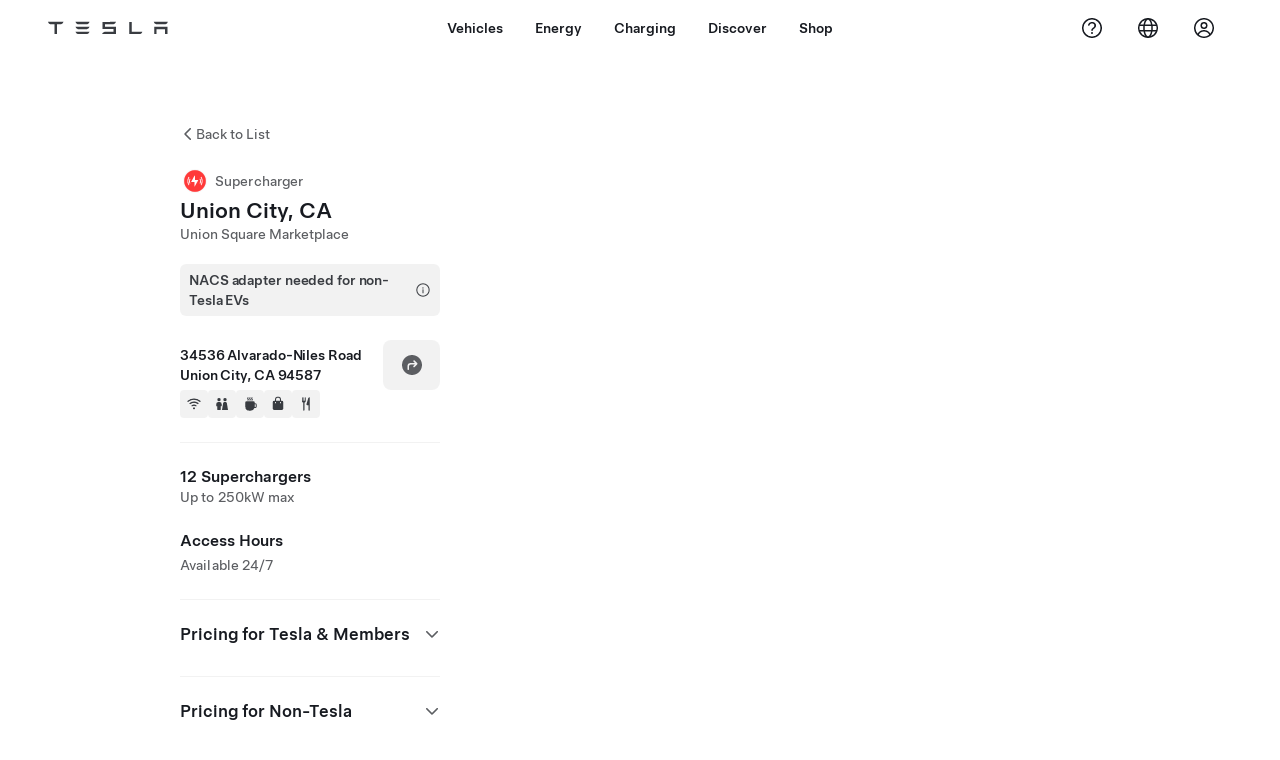

--- FILE ---
content_type: text/html; charset=utf-8
request_url: https://www.tesla.com/findus/location/supercharger/UnionCityCAsupercharger
body_size: 15392
content:
<!DOCTYPE html><html dir="ltr" lang="en-US"><head><meta charSet="utf-8" data-next-head=""/><meta name="viewport" content="width=device-width" data-next-head=""/><link href="/assets/findus/icon.ico" rel="icon"/><link rel="stylesheet" media="all" href="https://digitalassets.tesla.com/tesla-design-system/raw/upload/design-system/9.x/index.css"/><meta name="apple-mobile-web-app-status-bar-style" content="black-translucent"/><meta name="viewport" content="width=device-width, initial-scale=1.0, maximum-scale=1.0, user-scalable=no"/><link rel="stylesheet" media="all" href="https://tesla.com/modules/custom/tesla_mega_menu/dist/9.2.0/header.bundle.css"/><link rel="preload" href="/findus/_next/static/css/1c58be8e460ed7b8.css" as="style"/><link rel="stylesheet" href="/findus/_next/static/css/1c58be8e460ed7b8.css" data-n-g=""/><link rel="preload" href="/findus/_next/static/css/7fc31bffc3ad26bb.css" as="style"/><link rel="stylesheet" href="/findus/_next/static/css/7fc31bffc3ad26bb.css" data-n-p=""/><noscript data-n-css=""></noscript><script defer="" nomodule="" src="/findus/_next/static/chunks/polyfills-42372ed130431b0a.js"></script><script src="/findus/_next/static/chunks/webpack-047e56f6eafbc673.js" defer=""></script><script src="/findus/_next/static/chunks/framework-f0f34dd321686665.js" defer=""></script><script src="/findus/_next/static/chunks/main-a3f881f48846a3a6.js" defer=""></script><script src="/findus/_next/static/chunks/pages/_app-607d0c6fba9a235e.js" defer=""></script><script src="/findus/_next/static/chunks/7e42aecb-b13b71ae60be8faf.js" defer=""></script><script src="/findus/_next/static/chunks/71f82f92-86c876be88ded4d9.js" defer=""></script><script src="/findus/_next/static/chunks/6d2b60a9-e6dd7cf512da3496.js" defer=""></script><script src="/findus/_next/static/chunks/3085-ad197560c9590e5f.js" defer=""></script><script src="/findus/_next/static/chunks/7462-a685718f3fb1ca17.js" defer=""></script><script src="/findus/_next/static/chunks/3596-047aab4711b98de2.js" defer=""></script><script src="/findus/_next/static/chunks/6277-6955b67d069419e7.js" defer=""></script><script src="/findus/_next/static/chunks/4279-436abab53d862bdb.js" defer=""></script><script src="/findus/_next/static/chunks/5707-c8819c3dfa3d6371.js" defer=""></script><script src="/findus/_next/static/chunks/6385-a5ce16894de4b30e.js" defer=""></script><script src="/findus/_next/static/chunks/pages/%5Blocale%5D/findus/location/%5BfunctionType%5D/%5BlocationSlug%5D-4ab010fa046c9374.js" defer=""></script><script src="/findus/_next/static/jWCuRRgrXlvFDyWprISA9/_buildManifest.js" defer=""></script><script src="/findus/_next/static/jWCuRRgrXlvFDyWprISA9/_ssgManifest.js" defer=""></script></head><script>
          const path = window.location.pathname;
          if (!path.includes("list")) document.documentElement.setAttribute("dir", ["he_il", "ar_il", "ar_ae", "ar_qa", "ar_sa"].includes(path.split("/")[1].toLowerCase()) ? "rtl" : "ltr")
          </script><body><div class="tds-header" id="tds-site-header-wrapper"><div id="mega-menu"></div></div><script src="https://tesla.com/modules/custom/tesla_mega_menu/dist/9.2.0/header.bundle.js"></script><div id="__next"><div><div><div class="list-content"><div class="styles_location-conatiner___3Go3"><div class="styles_back-btn__ZiDXm"><svg class="tds-icon tds-icon-chevron-small-270 tds-icon--small" viewBox="0 0 16 16" xmlns="http://www.w3.org/2000/svg"><path fill="currentColor" d="M11.025 13.25a.748.748 0 0 1-1.281.53l-5.25-5.264a.75.75 0 0 1 0-1.06L9.717 2.22a.75.75 0 1 1 1.062 1.06L6.084 7.986l4.722 4.734a.75.75 0 0 1 .219.53"></path></svg><div class="styles_back-btn-text__Fz3eP"><a href="/findus/list">Back to List</a></div></div><div class="styles_location-details__yychh"><div class="styles_card-container__TsVOM"><div class="styles_headerContainer___sXD_"><div class="styles_headerTypeContainer__7clDm"><div class="styles_headerTypeText__wiiUa"><img src="/assets/findus/pin_party_wo_shadow.svg" style="min-width:24px;min-height:24px;margin-right:5px"/><span class="">Supercharger</span></div></div><div class="styles_card_header_text__FJOxf"><span class="">Union City, CA</span></div><div class="styles_commonSiteNameText__mR_n5"><span class="">Union Square Marketplace</span></div></div><div class="styles_additionalNoticeContainer__X8mk7"><div class="styles_additionalNoticeContent__23mSR"><div><button class="tds-btn styles_additionalNoticeChip__qdM4l">NACS adapter needed for non-Tesla EVs<svg class="tds-icon tds-icon-info tds-icon--small styles_additionalNoticeIcon___sv7o" viewBox="0 0 24 24" xmlns="http://www.w3.org/2000/svg"><path fill="currentColor" d="M12 2C6.477 2 2 6.477 2 12s4.477 10 10 10 10-4.477 10-10S17.523 2 12 2m0 18.5c-4.687 0-8.5-3.813-8.5-8.5S7.313 3.5 12 3.5s8.5 3.813 8.5 8.5-3.813 8.5-8.5 8.5m.75-8.75v4.5a.75.75 0 0 1-1.5 0v-4.5a.75.75 0 0 1 1.5 0M13 9a1 1 0 1 1-2 0 1 1 0 0 1 2 0"></path></svg></button></div></div></div><div class="styles_chargerAddressComponent__0dnkP"><div class="styles_chargerAddressLinesAndDirections___T87s"><div><div><span class="styles_chargerAddressLineText__k56_n">34536 Alvarado-Niles Road</span></div><div><span class="styles_chargerAddressLineText__k56_n">Union City, CA 94587</span></div></div><div class="styles_chargerAddressDrivingDirections__VoZYJ"><button class="tds-btn styles_chargerNavigateButton__GKhWL"><div><svg class="tds-icon tds-icon-directions-filled tds-icon--default" viewBox="0 0 24 24" xmlns="http://www.w3.org/2000/svg"><path fill="currentColor" d="M12 22c5.523 0 10-4.477 10-10S17.523 2 12 2 2 6.477 2 12s4.477 10 10 10m2.53-14.53 2.75 2.75a.75.75 0 0 1 0 1.06l-2.75 2.75a.75.75 0 1 1-1.06-1.06l1.47-1.47h-4.19A1.75 1.75 0 0 0 9 13.25v3a.75.75 0 0 1-1.5 0v-3A3.25 3.25 0 0 1 10.75 10h4.19l-1.47-1.47a.75.75 0 0 1 1.06-1.06"></path></svg></div></button></div></div><div class="styles_amenitiesContainer__3mrnf"><div><a href="https://www.google.com/maps/search/wifi+ 34536Alvarado-Niles Road+Union City+CA" target="_blank"><button class="tds-icon-btn tds-icon-btn--medium styles_amenityIconButton__4C78t" type="button"><svg class="tds-icon tds-icon-wifi-filled styles_amenityIcon__3ka_r" viewBox="0 0 24 24" xmlns="http://www.w3.org/2000/svg"><path fill="currentColor" d="M21.671 7.284c.419.353.432.982.057 1.38-.382.406-1.02.418-1.449.063A12.95 12.95 0 0 0 12 5.75c-3.146 0-6.03 1.117-8.28 2.977-.428.355-1.066.343-1.448-.063-.375-.398-.361-1.027.057-1.38A14.94 14.94 0 0 1 12 3.75a14.94 14.94 0 0 1 9.671 3.534M12 20a1.5 1.5 0 1 1 0-3 1.5 1.5 0 0 1 0 3m-6.634-8.076c-.372-.397-.36-1.024.065-1.366A10.46 10.46 0 0 1 12 8.25c2.485 0 4.77.864 6.568 2.308.425.341.437.969.065 1.366-.383.408-1.023.417-1.466.077A8.46 8.46 0 0 0 12 10.25 8.46 8.46 0 0 0 6.832 12c-.443.341-1.083.332-1.466-.076M8.5 13.876c-.436.314-.442.935-.074 1.327.387.411 1.036.404 1.521.113A4 4 0 0 1 12 14.75c.75 0 1.453.207 2.053.566.485.29 1.134.298 1.521-.113.368-.392.363-1.013-.074-1.327A5.97 5.97 0 0 0 12 12.75a5.97 5.97 0 0 0-3.5 1.126"></path></svg></button></a></div><div><a href="https://www.google.com/maps/search/restrooms+ 34536Alvarado-Niles Road+Union City+CA" target="_blank"><button class="tds-icon-btn tds-icon-btn--medium styles_amenityIconButton__4C78t" type="button"><svg class="tds-icon tds-icon-restroom-filled styles_amenityIcon__3ka_r" viewBox="0 0 24 24" xmlns="http://www.w3.org/2000/svg"><path fill="currentColor" d="M10 5.5a2.5 2.5 0 1 1-5 0 2.5 2.5 0 0 1 5 0M16.5 8a2.5 2.5 0 1 0 0-5 2.5 2.5 0 0 0 0 5m-.806 1a2 2 0 0 0-1.973 1.671l-1.624 9.747a.5.5 0 0 0 .493.582h7.82a.5.5 0 0 0 .493-.582l-1.624-9.747A2 2 0 0 0 17.306 9zM3.5 12a3 3 0 0 1 3-3h2a3 3 0 0 1 3 3v3a.5.5 0 0 1-.5.5h-1v5a.5.5 0 0 1-.5.5h-4a.5.5 0 0 1-.5-.5v-5H4a.5.5 0 0 1-.5-.5z"></path></svg></button></a></div><div><a href="https://www.google.com/maps/search/beverage+ 34536Alvarado-Niles Road+Union City+CA" target="_blank"><button class="tds-icon-btn tds-icon-btn--medium styles_amenityIconButton__4C78t" type="button"><svg class="tds-icon tds-icon-coffee-filled styles_amenityIcon__3ka_r" viewBox="0 0 24 24" xmlns="http://www.w3.org/2000/svg"><path fill="currentColor" d="M15.536 3.219a.75.75 0 1 0-1.172-.937l-.075.094a2 2 0 0 0 0 2.498l.15.189a.5.5 0 0 1 0 .624l-.075.095a.75.75 0 0 0 1.172.937l.075-.095a2 2 0 0 0 0-2.498l-.15-.189a.5.5 0 0 1 0-.624zM5 9.5A1.5 1.5 0 0 1 6.5 8h11A1.5 1.5 0 0 1 19 9.5V11h1a2 2 0 0 1 2 2v3a2 2 0 0 1-2 2h-1.341A6 6 0 0 1 13 22h-2a6 6 0 0 1-6-6zm14 3v4h1a.5.5 0 0 0 .5-.5v-3a.5.5 0 0 0-.5-.5zM12.418 2.164a.75.75 0 0 1 .118 1.055l-.076.094a.5.5 0 0 0 0 .624l.15.189a2 2 0 0 1 0 2.498l-.074.095a.75.75 0 1 1-1.172-.937l.076-.095a.5.5 0 0 0 0-.624l-.151-.189a2 2 0 0 1 0-2.498l.075-.094a.75.75 0 0 1 1.054-.118M9.536 3.219a.75.75 0 1 0-1.172-.937l-.075.094a2 2 0 0 0 0 2.498l.15.189a.5.5 0 0 1 0 .624l-.075.095a.75.75 0 1 0 1.172.937l.075-.095a2 2 0 0 0 0-2.498l-.15-.189a.5.5 0 0 1 0-.624z"></path></svg></button></a></div><div><a href="https://www.google.com/maps/search/shopping+ 34536Alvarado-Niles Road+Union City+CA" target="_blank"><button class="tds-icon-btn tds-icon-btn--medium styles_amenityIconButton__4C78t" type="button"><svg class="tds-icon tds-icon-bag-filled styles_amenityIcon__3ka_r" viewBox="0 0 24 24" xmlns="http://www.w3.org/2000/svg"><path fill="currentColor" d="M12 1a4.5 4.5 0 0 1 4.5 4.5V7h1A2.5 2.5 0 0 1 20 9.5v9a2.5 2.5 0 0 1-2.5 2.5h-11A2.5 2.5 0 0 1 4 18.5v-9A2.5 2.5 0 0 1 6.5 7h1V5.5A4.5 4.5 0 0 1 12 1m3 6V5.5a3 3 0 1 0-6 0V7zM9 9.75a.75.75 0 0 0-1.5 0v.5a.75.75 0 0 0 1.5 0zM15.75 9a.75.75 0 0 0-.75.75v.5a.75.75 0 0 0 1.5 0v-.5a.75.75 0 0 0-.75-.75"></path></svg></button></a></div><div><a href="https://www.google.com/maps/search/restaurants+ 34536Alvarado-Niles Road+Union City+CA" target="_blank"><button class="tds-icon-btn tds-icon-btn--medium styles_amenityIconButton__4C78t" type="button"><svg class="tds-icon tds-icon-restaurant-filled styles_amenityIcon__3ka_r" viewBox="0 0 24 24" xmlns="http://www.w3.org/2000/svg"><path fill="currentColor" d="M8.775 2a.6.6 0 0 1 .6.6v4.15a.5.5 0 0 0 1 0V2.562a.562.562 0 1 1 1.125 0v5.491c0 .937-.76 1.697-1.697 1.697a.053.053 0 0 0-.053.053V21a1 1 0 1 1-2 0V9.803a.053.053 0 0 0-.053-.053C6.76 9.75 6 8.99 6 8.053V2.587a.587.587 0 1 1 1.175 0V6.75a.5.5 0 0 0 1 0V2.6a.6.6 0 0 1 .6-.6m6.547 1.435-2.69 9.03a1 1 0 0 0 .96 1.285H15.5a.25.25 0 0 1 .25.25v7a1 1 0 1 0 2 0V2.502A.5.5 0 0 0 17.248 2a2.01 2.01 0 0 0-1.926 1.435"></path></svg></button></a></div></div></div><hr class="cardSectionSeparator"/><div class="styles_chargerQuantityAndPowerContainer___KSw8"><div class="styles_chargerQuantityAndPowerStructure__YcpFc"><span class="styles_chargerQuantityText__pfnaK">12 Superchargers</span><span class="styles_chargerMaxPowerText__Jtrrt">Up to 250kW max</span></div></div><div class="styles_chargerHoursContainer__KUdcb"><span class="styles_chargerHoursHeaderLabel__GrF5c">Access Hours</span><span class="styles_twentyfoursevenText__btGSf">Available 24/7</span></div><hr class="cardSectionSeparator"/><div class="styles_chargerHoursContainer__KUdcb"><details class="tds-accordion tds-accordion--chevron-ending"><summary class="tds-accordion-summary"><span class="tds-text--h5"><span class="tds-text-h5">Pricing for Tesla &amp; Members</span></span><svg class="tds-icon tds-icon-chevron-small-180 tds-icon--small" viewBox="0 0 16 16" xmlns="http://www.w3.org/2000/svg"><path fill="currentColor" d="M13.25 4.975a.748.748 0 0 1 .53 1.281l-5.264 5.25a.75.75 0 0 1-1.06 0L2.22 6.283a.75.75 0 1 1 1.06-1.062l4.706 4.695 4.734-4.722a.75.75 0 0 1 .53-.219"></path></svg></summary></details></div><hr class="cardSectionSeparator"/><div class="styles_chargerHoursContainer__KUdcb"><details class="tds-accordion tds-accordion--chevron-ending"><summary class="tds-accordion-summary"><span class="tds-text--h5"><span class="tds-text-h5">Pricing for Non-Tesla</span></span><svg class="tds-icon tds-icon-chevron-small-180 tds-icon--small" viewBox="0 0 16 16" xmlns="http://www.w3.org/2000/svg"><path fill="currentColor" d="M13.25 4.975a.748.748 0 0 1 .53 1.281l-5.264 5.25a.75.75 0 0 1-1.06 0L2.22 6.283a.75.75 0 1 1 1.06-1.062l4.706 4.695 4.734-4.722a.75.75 0 0 1 .53-.219"></path></svg></summary></details></div><hr class="cardSectionSeparator"/><div class="styles_contactContainer__K0_Og"><div class="styles_contantStack__Lp9UH"><div class="styles_contactContent__qkoBs"><span class="styles_contactHeaderLabel__UUN17">Roadside Assistance</span><span class=""><a class="tds-link" href="tel: (877) 798-3752" rel="noopener noreferrer" target="_blank"> (877) 798-3752</a></span></div></div></div><hr class="cardSectionSeparator"/><a class="styles_chargerFooterNoticeContainer__sJpVS" href="https://www.tesla.com/NACS" target="_blank"><div class="styles_chargerFooterNoticeLabelContainer__TeAyz"><span class="styles_chargerFooterNoticeMainLabel__bOA1A">NACS Partner Site</span></div><div class="styles_chargerFooterNoticeIcon__tjjdj"><svg class="tds-icon tds-icon-external-small tds-icon--small" viewBox="0 0 16 16" xmlns="http://www.w3.org/2000/svg"><path fill="currentColor" d="M13 9.75V11c0 1.103-.897 2-2 2H5c-1.103 0-2-.897-2-2V5c0-1.103.897-2 2-2h1.25a.75.75 0 0 1 0 1.5H5a.5.5 0 0 0-.5.5v6a.5.5 0 0 0 .5.5h6a.5.5 0 0 0 .5-.5V9.75a.75.75 0 0 1 1.5 0M12.25 3h-3.5a.75.75 0 0 0 0 1.5h1.686L7.22 7.72a.75.75 0 0 0 1.06 1.06l3.22-3.223V7.25a.75.75 0 0 0 1.5 0v-3.5a.75.75 0 0 0-.75-.75"></path></svg></div></a></div><div class="styles_map-image__cVqgS"><img alt="" class="styles_map-preview__GXAor" height="449" src="https://maps.googleapis.com/maps/api/staticmap?center=37.5871494,-122.019731&amp;zoom=15&amp;size=660x449&amp;maptype=&amp;maptype=roadmap&amp;style=feature:landscape%7Celement:geometry%7Ccolor:0xeeeeee&amp;style=feature:poi%7Cvisibility:off&amp;style=feature:road%7Celement:geometry.fill%7Ccolor:0xffffff&amp;style=feature:road%7Celement:geometry.stroke%7Ccolor:0xffffff&amp;style=feature:road%7Celement:labels.text%7Csaturation:-100&amp;style=feature:road.highway%7Celement:geometry.fill%7Ccolor:0xc4c4c4&amp;style=feature:road.highway%7Celement:geometry.stroke%7Ccolor:0xc4c4c4&amp;style=feature:water%7Ccolor:0xD4D4D4
&amp;key=AIzaSyANja5-X2WJ5BhM_vQlBBN8qm-EI4_Z6ew&amp;markers=37.5871494,-122.019731" width="660"/></div></div></div><div class="footer-links"><a class="tds-link tds-link--secondary footer-link-text" href="/about?redirect=no" target="_blank">Tesla © <!-- -->2026</a><a class="tds-link tds-link--secondary footer-link-text" href="/about/legal?redirect=no" target="_blank">Privacy &amp; Legal</a><a class="tds-link tds-link--secondary footer-link-text" href="/contact?redirect=no" target="_blank">Contact</a><a class="tds-link tds-link--secondary footer-link-text" href="/careers?redirect=no" target="_blank">Careers</a><a class="tds-link tds-link--secondary footer-link-text" href="/updates?redirect=no" target="_blank">Get Newsletter</a><a class="tds-link tds-link--secondary footer-link-text" href="/findus/list?redirect=no" target="_blank">Locations</a></div></div></div></div></div><script id="__NEXT_DATA__" type="application/json">{"props":{"pageProps":{"formattedData":{"chargerAccessHours":{},"chargerAccessTypeAndInstructions":{},"chargerAddress":["34536 Alvarado-Niles Road","Union City, CA 94587"],"chargerAddressDetails":{"directionsLink":"https://maps.google.com/maps?daddr=37.587162,-122.02045"},"chargerAmenities":[{"icon":{"children":[{"name":"path","type":"element","value":"","attributes":{"fill":"currentColor","d":"M21.671 7.284c.419.353.432.982.057 1.38-.382.406-1.02.418-1.449.063A12.95 12.95 0 0 0 12 5.75c-3.146 0-6.03 1.117-8.28 2.977-.428.355-1.066.343-1.448-.063-.375-.398-.361-1.027.057-1.38A14.94 14.94 0 0 1 12 3.75a14.94 14.94 0 0 1 9.671 3.534M12 20a1.5 1.5 0 1 1 0-3 1.5 1.5 0 0 1 0 3m-6.634-8.076c-.372-.397-.36-1.024.065-1.366A10.46 10.46 0 0 1 12 8.25c2.485 0 4.77.864 6.568 2.308.425.341.437.969.065 1.366-.383.408-1.023.417-1.466.077A8.46 8.46 0 0 0 12 10.25 8.46 8.46 0 0 0 6.832 12c-.443.341-1.083.332-1.466-.076M8.5 13.876c-.436.314-.442.935-.074 1.327.387.411 1.036.404 1.521.113A4 4 0 0 1 12 14.75c.75 0 1.453.207 2.053.566.485.29 1.134.298 1.521-.113.368-.392.363-1.013-.074-1.327A5.97 5.97 0 0 0 12 12.75a5.97 5.97 0 0 0-3.5 1.126"},"children":[]}],"id":"icon-wifi-filled","viewBox":"0 0 24 24"},"label":"AMENITIES_WIFI","url":"https://www.google.com/maps/search/wifi+ 34536Alvarado-Niles Road+Union City+CA"},{"icon":{"children":[{"name":"path","type":"element","value":"","attributes":{"fill":"currentColor","d":"M10 5.5a2.5 2.5 0 1 1-5 0 2.5 2.5 0 0 1 5 0M16.5 8a2.5 2.5 0 1 0 0-5 2.5 2.5 0 0 0 0 5m-.806 1a2 2 0 0 0-1.973 1.671l-1.624 9.747a.5.5 0 0 0 .493.582h7.82a.5.5 0 0 0 .493-.582l-1.624-9.747A2 2 0 0 0 17.306 9zM3.5 12a3 3 0 0 1 3-3h2a3 3 0 0 1 3 3v3a.5.5 0 0 1-.5.5h-1v5a.5.5 0 0 1-.5.5h-4a.5.5 0 0 1-.5-.5v-5H4a.5.5 0 0 1-.5-.5z"},"children":[]}],"id":"icon-restroom-filled","viewBox":"0 0 24 24"},"label":"AMENITIES_RESTROOMS","url":"https://www.google.com/maps/search/restrooms+ 34536Alvarado-Niles Road+Union City+CA"},{"icon":{"children":[{"name":"path","type":"element","value":"","attributes":{"fill":"currentColor","d":"M15.536 3.219a.75.75 0 1 0-1.172-.937l-.075.094a2 2 0 0 0 0 2.498l.15.189a.5.5 0 0 1 0 .624l-.075.095a.75.75 0 0 0 1.172.937l.075-.095a2 2 0 0 0 0-2.498l-.15-.189a.5.5 0 0 1 0-.624zM5 9.5A1.5 1.5 0 0 1 6.5 8h11A1.5 1.5 0 0 1 19 9.5V11h1a2 2 0 0 1 2 2v3a2 2 0 0 1-2 2h-1.341A6 6 0 0 1 13 22h-2a6 6 0 0 1-6-6zm14 3v4h1a.5.5 0 0 0 .5-.5v-3a.5.5 0 0 0-.5-.5zM12.418 2.164a.75.75 0 0 1 .118 1.055l-.076.094a.5.5 0 0 0 0 .624l.15.189a2 2 0 0 1 0 2.498l-.074.095a.75.75 0 1 1-1.172-.937l.076-.095a.5.5 0 0 0 0-.624l-.151-.189a2 2 0 0 1 0-2.498l.075-.094a.75.75 0 0 1 1.054-.118M9.536 3.219a.75.75 0 1 0-1.172-.937l-.075.094a2 2 0 0 0 0 2.498l.15.189a.5.5 0 0 1 0 .624l-.075.095a.75.75 0 1 0 1.172.937l.075-.095a2 2 0 0 0 0-2.498l-.15-.189a.5.5 0 0 1 0-.624z"},"children":[]}],"id":"icon-coffee-filled","viewBox":"0 0 24 24"},"label":"AMENITIES_CAFE","url":"https://www.google.com/maps/search/beverage+ 34536Alvarado-Niles Road+Union City+CA"},{"icon":{"children":[{"name":"path","type":"element","value":"","attributes":{"fill":"currentColor","d":"M12 1a4.5 4.5 0 0 1 4.5 4.5V7h1A2.5 2.5 0 0 1 20 9.5v9a2.5 2.5 0 0 1-2.5 2.5h-11A2.5 2.5 0 0 1 4 18.5v-9A2.5 2.5 0 0 1 6.5 7h1V5.5A4.5 4.5 0 0 1 12 1m3 6V5.5a3 3 0 1 0-6 0V7zM9 9.75a.75.75 0 0 0-1.5 0v.5a.75.75 0 0 0 1.5 0zM15.75 9a.75.75 0 0 0-.75.75v.5a.75.75 0 0 0 1.5 0v-.5a.75.75 0 0 0-.75-.75"},"children":[]}],"id":"icon-bag-filled","viewBox":"0 0 24 24"},"label":"AMENITIES_SHOPPING","url":"https://www.google.com/maps/search/shopping+ 34536Alvarado-Niles Road+Union City+CA"},{"icon":{"children":[{"name":"path","type":"element","value":"","attributes":{"fill":"currentColor","d":"M8.775 2a.6.6 0 0 1 .6.6v4.15a.5.5 0 0 0 1 0V2.562a.562.562 0 1 1 1.125 0v5.491c0 .937-.76 1.697-1.697 1.697a.053.053 0 0 0-.053.053V21a1 1 0 1 1-2 0V9.803a.053.053 0 0 0-.053-.053C6.76 9.75 6 8.99 6 8.053V2.587a.587.587 0 1 1 1.175 0V6.75a.5.5 0 0 0 1 0V2.6a.6.6 0 0 1 .6-.6m6.547 1.435-2.69 9.03a1 1 0 0 0 .96 1.285H15.5a.25.25 0 0 1 .25.25v7a1 1 0 1 0 2 0V2.502A.5.5 0 0 0 17.248 2a2.01 2.01 0 0 0-1.926 1.435"},"children":[]}],"id":"icon-restaurant-filled","viewBox":"0 0 24 24"},"label":"AMENITIES_RESTAURANT","url":"https://www.google.com/maps/search/restaurants+ 34536Alvarado-Niles Road+Union City+CA"}],"additionalNotice":{"chipLabel":"NACS adapter needed for non-Tesla EVs","infoCardHeader":"NACS Adapter","infoCardContent":"Connect your adapter to the charging cable then plug in."},"chargerDetails":{"name":"Union City, CA","address":{"street":"Alvarado-Niles Road","streetNumber":"34536","city":"Union City","district":null,"state":"CA","countryCode":"US","country":"United States","postalCode":"94587","postalExt":null,"navRegion":"us","nearestEntrance":null},"entryPoint":{"latitude":37.587162,"longitude":-122.02045},"centroid":{"latitude":37.587134,"longitude":-122.020383},"publicStallCount":12,"openToPublic":true,"amenities":["AMENITIES_WIFI","AMENITIES_RESTROOMS","AMENITIES_CAFE","AMENITIES_SHOPPING","AMENITIES_RESTAURANT"],"maxPowerKw":250,"timeZone":"America/Los_Angeles","accessType":"Public","openToNonTeslas":true,"availabilityProfile":{"siteId":{"id":3642,"siteType":"SITE_TYPE_SUPERCHARGER"},"trtId":{"id":14531,"siteType":"SITE_TYPE_SUPERCHARGER"},"createdTimestamp":"2026-01-21T00:00:00Z","utcOffset":"-28800s","availabilityProfile":{"sunday":{"congestionValue":[0.7015883376849433,0.7045454545454545,0.6945169712793734,0.6789772727272728,0.6561961074156197,0.6306261140819964,0.5955845771144278,0.5222743741765481,0.39527952516233766,0.28875303624813153,0.2113510500575374,0.20052083333333334,0.18733867994100295,0.2393672333003055,0.33073939627759075,0.43241488915797316,0.5156164942841589,0.6238982929045658,0.7260890151515151,0.7769180060271219,0.8238636363636364,0.8506155303030303,0.8080340699815838,0.7613862859805343]},"monday":{"congestionValue":[0.7606149732620321,0.7736742424242424,0.740169340463458,0.7175480769230769,0.7196969696969696,0.6641845134032633,0.5298205633571487,0.3723240030466243,0.28861799143781564,0.2215909090909091,0.1809833532695375,0.13781867126319375,0.163263201320132,0.24842739736698602,0.3384870337995337,0.46187943262411346,0.5491587802313354,0.6179271972840438,0.6522253787878787,0.6591488667798314,0.6710579692507403,0.7063947027674706,0.6901041666666667,0.6701376004947432]},"tuesday":{"congestionValue":[0.6674242424242425,0.6609349245594015,0.6537231492136556,0.6420454545454546,0.5714103055875208,0.4748920894996476,0.4351569944730322,0.3821969696969697,0.3075234159779614,0.21111660079051384,0.15454545454545454,0.14881907308377895,0.19151515151515153,0.26897926634768743,0.3646363636363636,0.4738156632285919,0.5407575757575757,0.5503819461101783,0.5615912670007159,0.6054019548160173,0.6530303030303031,0.6693004261363638,0.6338049115314215,0.605133132798574]},"wednesday":{"congestionValue":[0.6229280092006415,0.678397619884411,0.6946022727272727,0.6988353686114881,0.7045454545454546,0.6741199306497815,0.5687360106749311,0.43644364930955115,0.31776778434569913,0.22479698950287186,0.1810043797348485,0.1558369600257898,0.18426249676249673,0.22981232782369143,0.34363339552238803,0.46261235233692855,0.5508640324816795,0.5643939393939394,0.5709948752228164,0.6343657900702788,0.7116477272727272,0.7274238645809719,0.7116477272727273,0.7066197691197691]},"thursday":{"congestionValue":[0.7222253552898714,0.7168560606060606,0.6750108090833897,0.6240530303030303,0.5740563336856942,0.49271659548505187,0.42178030303030295,0.35333921741688734,0.32384431045145323,0.2713068181818181,0.20943996652572233,0.14065496739547373,0.19872963121783876,0.2537878787878788,0.302277846027846,0.3688495550837625,0.445028409090909,0.5192336105786783,0.5698074494949494,0.634948602634115,0.7001811768478435,0.7758219057665261,0.789141414141414,0.7717243638920853]},"friday":{"congestionValue":[0.755025502550255,0.7509855152181885,0.7148042929292929,0.6315362004950495,0.572420490851002,0.5511363636363636,0.5096557629005711,0.42803030303030304,0.3457725632307326,0.2213208002847265,0.19775997383911054,0.14204545454545456,0.20626143990237952,0.2934398386701018,0.40009469696969696,0.4870936293252678,0.5422348484848485,0.6103146853146852,0.6429924242424243,0.6941869555505918,0.7484798644338119,0.7589962121212122,0.7276487965782225,0.730789254423815]},"saturday":{"congestionValue":[0.7359532828282829,0.643111341239901,0.6048795244107744,0.6598053388918774,0.7410037878787878,0.672306459566075,0.5372474747474748,0.481547619047619,0.4190340909090909,0.3444052692099567,0.20052083333333331,0.16076308975834291,0.24392570281124498,0.3245721885720412,0.42466819356354235,0.4642518939393939,0.5430533008658007,0.6480333264877693,0.7576773808226146,0.7665719696969697,0.7502815929074922,0.7239583333333334,0.6929751653222876,0.675189393939394]}}},"accessHours":{"twentyFourSeven":true},"locationGUID":"4d176933-f4fb-46fe-a411-00d60e3f47c4","commonSiteName":"Union Square Marketplace","effectivePricebooks":[{"feeType":"CHARGING","rateBase":0.53,"rateTier1":0,"rateTier2":0,"rateMinTier1":null,"rateMinTier2":null,"rateMinTier3":null,"rateMinTier4":null,"currencyCode":"USD","uom":"kwh","startTime":"","endTime":"","days":"","isTou":false,"vehicleMakeType":"TSLA","minSiteOccupancy":65,"maxSiteOccupancy":100,"isMemberPricebook":true},{"feeType":"CHARGING","rateBase":0.47,"rateTier1":0,"rateTier2":0,"rateMinTier1":null,"rateMinTier2":null,"rateMinTier3":null,"rateMinTier4":null,"currencyCode":"USD","uom":"kwh","startTime":"","endTime":"","days":"","isTou":false,"vehicleMakeType":"TSLA","minSiteOccupancy":25,"maxSiteOccupancy":65,"isMemberPricebook":true},{"feeType":"CHARGING","rateBase":0.35,"rateTier1":0,"rateTier2":0,"rateMinTier1":null,"rateMinTier2":null,"rateMinTier3":null,"rateMinTier4":null,"currencyCode":"USD","uom":"kwh","startTime":"","endTime":"","days":"","isTou":false,"vehicleMakeType":"TSLA","minSiteOccupancy":0,"maxSiteOccupancy":25,"isMemberPricebook":true},{"feeType":"CHARGING","rateBase":0.47,"rateTier1":0,"rateTier2":0,"rateMinTier1":null,"rateMinTier2":null,"rateMinTier3":null,"rateMinTier4":null,"currencyCode":"USD","uom":"kwh","startTime":"","endTime":"","days":"","isTou":false,"vehicleMakeType":"TSLA","minSiteOccupancy":null,"maxSiteOccupancy":null,"isMemberPricebook":true},{"feeType":"CONGESTION","rateBase":0.5,"rateTier1":0,"rateTier2":0,"rateMinTier1":null,"rateMinTier2":null,"rateMinTier3":null,"rateMinTier4":null,"currencyCode":"USD","uom":"min","startTime":"","endTime":"","days":"","isTou":false,"vehicleMakeType":"TSLA","minSiteOccupancy":null,"maxSiteOccupancy":null,"isMemberPricebook":true},{"feeType":"CHARGING","rateBase":0.68,"rateTier1":0,"rateTier2":0,"rateMinTier1":null,"rateMinTier2":null,"rateMinTier3":null,"rateMinTier4":null,"currencyCode":"USD","uom":"kwh","startTime":"","endTime":"","days":"","isTou":false,"vehicleMakeType":"NTSLA","minSiteOccupancy":null,"maxSiteOccupancy":null,"isMemberPricebook":false},{"feeType":"CONGESTION","rateBase":0.5,"rateTier1":0,"rateTier2":0,"rateMinTier1":null,"rateMinTier2":null,"rateMinTier3":null,"rateMinTier4":null,"currencyCode":"USD","uom":"min","startTime":"","endTime":"","days":"","isTou":false,"vehicleMakeType":"NTSLA","minSiteOccupancy":null,"maxSiteOccupancy":null,"isMemberPricebook":false}]},"email":null,"chargerMaxPower":250,"chargerName":"Union City, CA","commonSiteName":"Union Square Marketplace","phoneNumber":null,"roadSideAssistanceNumber":" (877) 798-3752","chargerPricing":[{"chargingLabel":"Charging Fees for Tesla Owner","idleFee":null,"idleLabel":"Idle fees (up to)","pricingDetails":[{"label":"Base Rate","rate":"$0.47/kWh"}]},{"chargingLabel":"Charging Fees for All EVs","idleFee":null,"idleLabel":"Idle fees (up to)","pricingDetails":[{"label":"Base Rate","rate":"$0.68/kWh"}]}],"chargerQuantity":12,"chargerHistogramData":[{"chargingLabel":"Pricing for Tesla \u0026 Members","data":{"labels":["4AM","5AM","6AM","7AM","8AM","9AM","10AM","11AM","12PM","1PM","2PM","3PM","4PM","5PM","6PM","7PM","8PM","9PM","10PM","11PM","12AM","1AM","2AM","3AM"],"datasets":[{"label":"Congestion Level","data":[0.19872963121783876,0.2537878787878788,0.302277846027846,0.3688495550837625,0.445028409090909,0.5192336105786783,0.5698074494949494,0.634948602634115,0.7001811768478435,0.7758219057665261,0.789141414141414,0.7717243638920853,0.755025502550255,0.7509855152181885,0.7148042929292929,0.6315362004950495,0.572420490851002,0.5511363636363636,0.5096557629005711,0.42803030303030304,0.3457725632307326,0.2213208002847265,0.19775997383911054,0.14204545454545456]}]},"busyTimes":null,"idleFees":"","congestionFees":"Congestion fees (up to) $0.50/min","currentRate":"$0.53/kWh","activeBar":12,"axisLabels":[{"index":0,"value":"4a"},{"index":7,"value":"11a"},{"index":17,"value":"9p"},{"index":24,"value":"4a"}],"chargingUom":"kwh","maxRateIndex":1,"parkingRate":{"currencyCode":"USD","price":0},"parkingUom":"min","regionLabels":[{"index":0.25,"value":{"currencyCode":"USD","price":0.35}},{"index":0.65,"value":{"currencyCode":"USD","price":0.47}},{"index":1,"value":{"currencyCode":"USD","price":0.53}}],"isTou":false,"congestionRate":{"currencyCode":"USD","price":0.5},"showChargingMembershipUpsell":false},{"chargingLabel":"Pricing for Non-Tesla","data":{"labels":["4AM","5AM","6AM","7AM","8AM","9AM","10AM","11AM","12PM","1PM","2PM","3PM","4PM","5PM","6PM","7PM","8PM","9PM","10PM","11PM","12AM","1AM","2AM","3AM"],"datasets":[{"label":"Congestion Level","data":[0.19872963121783876,0.2537878787878788,0.302277846027846,0.3688495550837625,0.445028409090909,0.5192336105786783,0.5698074494949494,0.634948602634115,0.7001811768478435,0.7758219057665261,0.789141414141414,0.7717243638920853,0.755025502550255,0.7509855152181885,0.7148042929292929,0.6315362004950495,0.572420490851002,0.5511363636363636,0.5096557629005711,0.42803030303030304,0.3457725632307326,0.2213208002847265,0.19775997383911054,0.14204545454545456]}]},"busyTimes":null,"idleFees":"","congestionFees":"Congestion fees (up to) $0.50/min","currentRate":"$0.68/kWh","activeBar":12,"axisLabels":[{"index":0,"value":"4a"},{"index":4,"value":"8a"},{"index":8,"value":"12p"},{"index":12,"value":"4p"},{"index":16,"value":"8p"},{"index":20,"value":"12a"},{"index":24,"value":"4a"}],"chargingUom":"kwh","parkingRate":{"currencyCode":"USD","price":0},"parkingUom":"min","regionLabels":[{"index":0,"value":{"currencyCode":"USD","price":0.68}}],"isTou":false,"congestionRate":{"currencyCode":"USD","price":0.5},"showChargingMembershipUpsell":true}],"showHistogram":true},"functionTypeFromQuery":"superchargers","googleMapKey":"AIzaSyANja5-X2WJ5BhM_vQlBBN8qm-EI4_Z6ew","baiduMapAk":"qAt8bB6YfSE69wpL9zPMcSVCdkjQO94Z","gioConfig":{"GIO_ACCOUNT_ID":"","GIO_DATA_RESOURCE_ID":"","GIO_HOST":""},"listFunctionType":"superchargers","locationData":{"marketing":{"display_driving_directions":true,"show_on_bodyshop_support_page":false,"show_on_find_us":true,"store_sub_region":{"display_name":"California"},"display_name":"Union City, CA Supercharger","roadside_assistance_number":" (877) 798-3752","address_notes":null,"gmaps_override":null,"location_url_slug":"UnionCityCAsupercharger","gmaps_override_longitude":-122.02045,"store_region":{"name":"north_america"},"gmaps_override_latitude":37.587162,"service_center_phone":null,"service_hours_by_appointment_only":"0","store_hours_by_appointment_only":"0","phone_numbers":null,"common_name":"Union Square Marketplace"},"functions":[{"business_hours":{"hours":[]},"address":{"country":"US","address_validated":false,"city":"Union City","address_1":"34536  Alvarado-Niles Road","address_2":"","latitude":37.5871494,"county":"Alameda","state_province":"CA","locale":"en-US","address_number":null,"address_street":null,"district":"","country_name":null,"address_provider_enum":"google","postal_code":"94587","postal_code_suffix":"","longitude":-122.019731},"address_by_locale":[{"country":"US","address_validated":false,"city":"Union City","address_1":"34536  Alvarado-Niles Road","address_2":"","latitude":37.5871494,"county":"Alameda","state_province":"CA","locale":"en-US","address_number":null,"address_street":null,"district":"","country_name":null,"address_provider_enum":"google","postal_code":"94587","postal_code_suffix":"","longitude":-122.019731}],"customer_facing_name":"Union City, CA Supercharger Union City CA","translations":{"customerFacingName":{"en-US":"Union City, CA Supercharger Union City CA"}},"name":"Charging_Supercharger","opening_date":"2022-02-15","status":"Open"}],"tesla_center_collision_function":{"company_phone":null},"key_data":{"address":{"country":"US","address_validated":false,"city":"Union City","address_1":"34536  Alvarado-Niles Road","address_2":"","latitude":37.5871494,"county":"Alameda","state_province":"CA","locale":"en-US","address_number":null,"address_street":null,"district":"","country_name":"United States","address_provider_enum":"google","postal_code":"94587","postal_code_suffix":"","longitude":-122.019731},"phone":null,"local_address":null,"use_local_address":false,"geo_point":{"lon":-122.019731,"lat":37.5871494},"status":{"name":"Open"},"address_by_locale":[{"country":"US","city":"Union City","address_1":"34536  Alvarado-Niles Road","address_2":"","latitude":37.5871494,"country_name":null,"state_province":"CA","locale":"en-US","postal_code":"94587","longitude":-122.019731}]},"supercharger_function":{"customer_facing_coming_soon_date":"","actual_longitude":"-122.020383","access_type":"Public","installed_full_power":"250","vote_winner_quarter":null,"show_on_find_us":"1","project_status":"Open","actual_latitude":"37.587134","open_to_non_tesla":false,"coming_soon_longitude":"-122.02045","site_status":"open","coming_soon_name":"Union City, CA","charging_accessibility":"NACS Partner Enabled (Test)","coming_soon_latitude":"37.587162","num_charger_stalls":"12"}},"locationSlug":"UnionCityCAsupercharger","currentLocationType":"nacs","allLocationTypesApartFromCurrent":[],"translations":{"app_strings":{"findUs_description":"Use the interactive Find Us map to locate Tesla charging stations, service centers, galleries and stores on the go.","findUs_keywords":"Tesla charging stations map, Tesla charging stations, Tesla charging stations near me, Tesla store, Tesla service center, Tesla gallery, electric vehicle charging, where can I charge my Tesla, ev charging stations, electric car charging stations, electric car charging, interactive find us map, global supercharger map, global tesla charging map, global destination chargers","title":"Find Us | Tesla"},"errors":{"default":"Something's gone wrong!","noLocations":"Unable to find locations for your query.","serviceDown":"Unable to connect to server."},"filters":{"__NorthAmerica":{"all_demo_drive":"Demo Drive"},"all_destination_chargers":"Destination Chargers","all_service_collision":"Service \u0026 Collision","all_stores_and_delivery":"Stores and Galleries","all_superchargers":"Superchargers","bodyRepairCenter":"Body Repair Center","bodyshop":"Body Shops","buttons":{"apply":"Apply","cancel":"Cancel","clear":"Clear"},"coming_soon_service_centers":"Service Centers Coming Soon","coming_soon_superchargers":"Superchargers Coming Soon","delivery_centers":"Delivery Centers","desktopLabel":"Find Us","in_store_demo_drive":"In Store","mobileLabel":"Filter","nacs_superchargers":"NACS Partner","open_to_all_evs_superchargers":"Other EV","open_to_all_evs_destination_chargers":"Other EV","self_serve_demo_drive":"Self-Serve","vehicle_type":"Vehicle Type:","stores":"Stores","tesla_collision_centers":"Tesla Collision Centers","tesla_exclusive_superchargers":"Tesla","tesla_exclusive_destination_chargers":"Tesla","tesla_service_centers":"Service Centers"},"callback":{"request_a_call":"Request Callback","callback_requested":"Callback Requested","callback_failed":"Callback Request Failed","first_name":"First Name","last_name":"Last Name","email":"Email","phone":"Phone","zip_code":"Zip Code","notes":"Notes","feedback_optional":"Optional","product_interest":"Product Interest","submit":"Submit","model_s":"Model S","model_3":"Model 3","model_x":"Model X","model_y":"Model Y","cybertruck":"Cybertruck","roadster":"Roadster","solar_panels":"Solar Panels","solar_roof":"Solar Roof","charging":"Charging","powerwall":"Powerwall","get_updates":"Get Updates","required":"Required","invalid_email":"Invalid email address","invalid_phone":"Invalid phone number","select_one_product":"Select at least one product","callback_success":"A Tesla Advisor will call you as soon as possible. \nYou’ll also receive periodic updates from Tesla through the email you provided.","callback_error":"Please try again","non_emea_consent_message":"By clicking \"Submit\", I authorize Tesla to contact me about this request via the contact information I provide. I understand calls or texts may use automatic or computer-assisted dialing or pre-recorded messages. Normal message and data rates apply. I can opt out at any time in the Tesla app or by \u003ca href=\"{{URL}}\" class=\"tds-link\"\u003eunsubscribing\u003c/a\u003e. This consent is not required to complete your request.","emea_consent_message":"I consent to be contacted about Tesla products, including through automated calls or texts. I understand and agree to \u003ca href=\"{{PRIVACY}}\" class=\"tds-link\"\u003eTesla’s Privacy Notice\u003c/a\u003e and \u003ca href=\"{{TERMS}}\" class=\"tds-link\"\u003eTerms of Use\u003c/a\u003e."},"footer":{"careers":"Careers","contact":"Contact","forums":"Forums","impressum":"Impressum","locations":"Locations","newsletter":"Get Newsletter","privacyLegal":"Privacy \u0026 Legal","recallInfo":"Recall Info","signOut":"Sign Out","teslaConnect":"Tesla Connect"},"list":{"commonStrings":{"title":"Find Us","backToList":"Back to List"},"country":{"AD":"Andorra","AE":"United Arab Emirates","AF":"Afghanistan","AG":"Antigua and Barbuda","AI":"Anguilla","AL":"Albania","AM":"Armenia","AN":"Netherlands Antilles","AO":"Angola","AQ":"Antarctica","AR":"Argentina","AS":"American Samoa","AT":"Austria","AU":"Australia","AW":"Aruba","AX":"Aland Islands","AZ":"Azerbaijan","BA":"Bosnia and Herzegovina","BB":"Barbados","BD":"Bangladesh","BE":"Belgium","BF":"Burkina Faso","BG":"Bulgaria","BH":"Bahrain","BI":"Burundi","BJ":"Benin","BL":"Saint Barthélemy","BM":"Bermuda","BN":"Brunei","BO":"Bolivia","BQ":"Caribbean Netherlands","BR":"Brazil","BS":"Bahamas","BT":"Bhutan","BV":"Bouvet Island","BW":"Botswana","BY":"Belarus","BZ":"Belize","CA":"Canada","CC":"Cocos (Keeling) Islands","CD":"Congo (Kinshasa)","CF":"Central African Republic","CG":"Congo (Brazzaville)","CH":"Switzerland","CI":"Ivory Coast","CK":"Cook Islands","CL":"Chile","CM":"Cameroon","CN":"China Mainland","CO":"Colombia","CR":"Costa Rica","CU":"Cuba","CV":"Cape Verde","CW":"Curaçao","CX":"Christmas Island","CY":"Cyprus","CZ":"Czech Republic","DE":"Germany","DJ":"Djibouti","DK":"Denmark","DM":"Dominica","DO":"Dominican Republic","DZ":"Algeria","EC":"Ecuador","EE":"Estonia","EG":"Egypt","EH":"Western Sahara","ER":"Eritrea","ES":"Spain","ET":"Ethiopia","FI":"Finland","FJ":"Fiji","FK":"Falkland Islands","FM":"Micronesia","FO":"Faroe Islands","FR":"France","GA":"Gabon","GB":"United Kingdom","GD":"Grenada","GE":"Georgia","GF":"French Guiana","GG":"Guernsey","GH":"Ghana","GI":"Gibraltar","GL":"Greenland","GM":"Gambia","GN":"Guinea","GP":"Guadeloupe","GQ":"Equatorial Guinea","GR":"Greece","GS":"South Georgia and the South Sandwich Islands","GT":"Guatemala","GU":"Guam","GW":"Guinea-Bissau","GY":"Guyana","HK":"Hong Kong","HM":"Heard Island and McDonald Islands","HN":"Honduras","HR":"Croatia","HT":"Haiti","HU":"Hungary","ID":"Indonesia","IE":"Ireland","IL":"Israel","IM":"Isle of Man","IN":"India","IO":"British Indian Ocean Territory","IQ":"Iraq","IR":"Iran","IS":"Iceland","IT":"Italy","JE":"Jersey","JM":"Jamaica","JO":"Jordan","JP":"Japan","KE":"Kenya","KG":"Kyrgyzstan","KH":"Cambodia","KI":"Kiribati","KM":"Comoros","KN":"Saint Kitts and Nevis","KP":"North Korea","KR":"South Korea","KW":"Kuwait","KY":"Cayman Islands","KZ":"Kazakhstan","LA":"Laos","LB":"Lebanon","LC":"Saint Lucia","LI":"Liechtenstein","LK":"Sri Lanka","LR":"Liberia","LS":"Lesotho","LT":"Lithuania","LU":"Luxembourg","LV":"Latvia","LY":"Libya","MA":"Morocco","MC":"Monaco","MD":"Moldova","ME":"Montenegro","MF":"Saint Martin (French part)","MG":"Madagascar","MH":"Marshall Islands","MK":"Macedonia","ML":"Mali","MM":"Myanmar","MN":"Mongolia","MO":"Macau","MP":"Northern Mariana Islands","MQ":"Martinique","MR":"Mauritania","MS":"Montserrat","MT":"Malta","MU":"Mauritius","MV":"Maldives","MW":"Malawi","MX":"Mexico","MY":"Malaysia","MZ":"Mozambique","NA":"Namibia","NC":"New Caledonia","NE":"Niger","NF":"Norfolk Island","NG":"Nigeria","NI":"Nicaragua","NL":"Netherlands","NO":"Norway","NP":"Nepal","NR":"Nauru","NU":"Niue","NZ":"New Zealand","OM":"Oman","PA":"Panama","PE":"Peru","PF":"French Polynesia","PG":"Papua New Guinea","PH":"Philippines","PK":"Pakistan","PL":"Poland","PM":"Saint Pierre and Miquelon","PN":"Pitcairn","PR":"Puerto Rico","PS":"Palestinian Territory","PT":"Portugal","PW":"Palau","PY":"Paraguay","QA":"Qatar","RE":"Reunion","RO":"Romania","RS":"Serbia","RU":"Russia","RW":"Rwanda","SA":"Saudi Arabia","SB":"Solomon Islands","SC":"Seychelles","SD":"Sudan","SE":"Sweden","SG":"Singapore","SH":"Saint Helena","SI":"Slovenia","SJ":"Svalbard and Jan Mayen","SK":"Slovakia","SL":"Sierra Leone","SM":"San Marino","SN":"Senegal","SO":"Somalia","SR":"Suriname","SS":"South Sudan","ST":"Sao Tome and Principe","SV":"El Salvador","SX":"Sint Maarten","SY":"Syria","SZ":"Swaziland","TC":"Turks and Caicos Islands","TD":"Chad","TF":"French Southern Territories","TG":"Togo","TH":"Thailand","TJ":"Tajikistan","TK":"Tokelau","TL":"Timor-Leste","TM":"Turkmenistan","TN":"Tunisia","TO":"Tonga","TR":"Turkey","TT":"Trinidad and Tobago","TV":"Tuvalu","TW":"Taiwan","TZ":"Tanzania","UA":"Ukraine","UG":"Uganda","UM":"United States Minor Outlying Islands","US":"United States","UY":"Uruguay","UZ":"Uzbekistan","VA":"Vatican","VC":"Saint Vincent and the Grenadines","VE":"Venezuela","VG":"British Virgin Islands","VI":"U.S. Virgin Islands","VN":"Vietnam","VU":"Vanuatu","WF":"Wallis and Futuna","WS":"Samoa","YE":"Yemen","YT":"Mayotte","ZA":"South Africa","ZM":"Zambia","ZW":"Zimbabwe"},"countryPageHeader":{"bodyshop":{"Andorra":"Tesla Collision Centers in Andorra","Australia":"Tesla Collision Centers in Australia","Austria":"Tesla Collision Centers in Austria","Belgium":"Tesla Collision Centers in Belgium","Bosnia and Herzegovina":"Tesla Collision Centers in Bosnia and Herzegovina","Bulgaria":"Tesla Collision Centers in Bulgaria","Canada":"Tesla Collision Centers in Canada","Chile":"Tesla Collision Centers in Chile","China":"Tesla Collision Centers in China Mainland","China Mainland":"Tesla Collision Centers in China Mainland","Colombia":"Tesla Collision Centers in Colombia","Croatia":"Tesla Collision Centers in Croatia","Czech Republic":"Tesla Collision Centers in Czech Republic","Czechia":"Tesla Collision Centers in Czechia","Denmark":"Tesla Collision Centers in Denmark","Estonia":"Tesla Collision Centers in Estonia","Europe (Other)":"Tesla Collision Centers in Europe (Other)","Finland":"Tesla Collision Centers in Finland","France":"Tesla Collision Centers in France","Germany":"Tesla Collision Centers in Germany","Gibraltar":"Tesla Collision Centers in Gibraltar","Greece":"Tesla Collision Centers in Greece","Hungary":"Tesla Collision Centers in Hungary","Iceland":"Tesla Collision Centers in Iceland","India":"Tesla Collision Centers in India","Ireland":"Tesla Collision Centers in Ireland","Israel":"Tesla Collision Centers in Israel","Italy":"Tesla Collision Centers in Italy","Japan":"Tesla Collision Centers in Japan","Jordan":"Tesla Collision Centers in Jordan","Kazakhstan":"Tesla Collision Centers in Kazakhstan","Latvia":"Tesla Collision Centers in Latvia","Liechtenstein":"Tesla Collision Centers in Liechtenstein","Lithuania":"Tesla Collision Centers in Lithuania","Luxembourg":"Tesla Collision Centers in Luxembourg","Malta":"Tesla Collision Centers in Malta","Mexico":"Tesla Collision Centers in Mexico","Montenegro":"Tesla Collision Centers in Montenegro","Nederland":"Tesla Collision Centers in the Netherlands","Netherlands":"Tesla Collision Centers in the Netherlands","New Zealand":"Tesla Collision Centers in New Zealand","North Macedonia":"Tesla Collision Centers in North Macedonia","Norway":"Tesla Collision Centers in Norway","Philippines":"Tesla Collision Centers in the Philippines","Poland":"Tesla Collision Centers in Poland","Portugal":"Tesla Collision Centers in Portugal","Qatar":"Tesla Collision Centers in Qatar","Romania":"Tesla Collision Centers in Romania","Russia":"Tesla Collision Centers in Russia","San Marino":"Tesla Collision Centers in San Marino","Serbia":"Tesla Collision Centers in Serbia","Singapore":"Tesla Collision Centers in Singapore","Slovakia":"Tesla Collision Centers in Slovakia","Slovenia":"Tesla Collision Centers in Slovenia","South Korea":"Tesla Collision Centers in South Korea","Spain":"Tesla Collision Centers in Spain","Sweden":"Tesla Collision Centers in Sweden","Switzerland":"Tesla Collision Centers in Switzerland","Taiwan":"Tesla Collision Centers in Taiwan","Turkey":"Tesla Collision Centers in Turkey","USA":"US Tesla Collision Centers","Ukraine":"Tesla Collision Centers in Ukraine","United Arab Emirates":"Tesla Collision Centers in United Arab Emirates","United Kingdom":"Tesla Collision Centers in United Kingdom","United States":"US Tesla Collision Centers","Hong Kong":"Tesla Collision Centers in Hong Kong"},"destination_charger":{"Andorra":"Tesla Destination Charging in Andorra","Australia":"Tesla Destination Charging in Australia","Austria":"Tesla Destination Charging in Austria","Belgium":"Tesla Destination Charging in Belgium","Bosnia and Herzegovina":"Tesla Destination Charging in Bosnia and Herzegovina","Bulgaria":"Tesla Destination Charging in Bulgaria","Canada":"Tesla Destination Charging in Canada","Chile":"Tesla Destination Charging in Chile","China":"Tesla Destination Charging in China Mainland","China Mainland":"Tesla Destination Charging in China Mainland","Colombia":"Tesla Destination Charging in Colombia","Croatia":"Tesla Destination Charging in Croatia","Czech Republic":"Tesla Destination Charging in Czech Republic","Czechia":"Tesla Destination Charging in Czechia","Denmark":"Tesla Destination Charging in Denmark","Estonia":"Tesla Destination Charging in Estonia","Europe (Other)":"Tesla Destination Charging in Europe (Other)","Finland":"Tesla Destination Charging in Finland","France":"Tesla Destination Charging in France","Germany":"Tesla Destination Charging in Germany","Gibraltar":"Tesla Destination Charging in Gibraltar","Greece":"Tesla Destination Charging in Greece","Hong Kong":"Tesla Destination Charging in Hong Kong","Hungary":"Tesla Destination Charging in Hungary","Iceland":"Tesla Destination Charging in Iceland","India":"Tesla Destination Charging in India","Ireland":"Tesla Destination Charging in Ireland","Israel":"Tesla Destination Charging in Israel","Italy":"Tesla Destination Charging in Italy","Japan":"Tesla Destination Charging in Japan","Jordan":"Tesla Destination Charging in Jordan","Kazakhstan":"Tesla Destination Charging in Kazakhstan","Latvia":"Tesla Destination Charging in Latvia","Liechtenstein":"Tesla Destination Charging in Liechtenstein","Lithuania":"Tesla Destination Charging in Lithuania","Luxembourg":"Tesla Destination Charging in Luxembourg","Macau":"Tesla Destination Charging in Macau","Malta":"Tesla Destination Charging in Malta","Mexico":"Tesla Destination Charging in Mexico","Montenegro":"Tesla Destination Charging in Montenegro","Morocco":"Tesla Destination Charging in Morocco","Nederland":"Tesla Destination Charging in the Netherlands","Netherlands":"Tesla Destination Charging in the Netherlands","New Zealand":"Tesla Destination Charging in New Zealand","North Macedonia":"Tesla Destination Charging in North Macedonia","Norway":"Tesla Destination Charging in Norway","Philippines":"Tesla Destination Charging in the Philippines","Poland":"Tesla Destination Charging in Poland","Portugal":"Tesla Destination Charging in Portugal","Qatar":"Tesla Destination Charging in Qatar","Romania":"Tesla Destination Charging in Romania","Russia":"Tesla Destination Charging in Russia","San Marino":"Tesla Destination Charging in San Marino","Serbia":"Tesla Destination Charging in Serbia","Singapore":"Tesla Destination Charging in Singapore","Slovakia":"Tesla Destination Charging in Slovakia","Slovenia":"Tesla Destination Charging in Slovenia","South Korea":"Tesla Destination Charging in South Korea","Spain":"Tesla Destination Charging in Spain","Sweden":"Tesla Destination Charging in Sweden","Switzerland":"Tesla Destination Charging in Switzerland","Taiwan":"Tesla Destination Charging in Taiwan","Turkey":"Tesla Destination Charging in Turkey","USA":"US Tesla Destination Charging","Ukraine":"Tesla Destination Charging in Ukraine","United Arab Emirates":"Tesla Destination Charging in United Arab Emirates","United Kingdom":"Tesla Destination Charging in United Kingdom","United States":"US Tesla Destination Charging"},"sales":{"Andorra":"Tesla Stores in Andorra","Australia":"Tesla Stores in Australia","Austria":"Tesla Stores in Austria","Belgium":"Tesla Stores in Belgium","Bosnia and Herzegovina":"Tesla Stores in Bosnia and Herzegovina","Bulgaria":"Tesla Stores in Bulgaria","Canada":"Tesla Stores in Canada","Chile":"Tesla Stores in Chile","China":"Tesla Stores in China Mainland","China Mainland":"Tesla Stores in China Mainland","Colombia":"Tesla Stores in Colombia","Croatia":"Tesla Stores in Croatia","Czech Republic":"Tesla Stores in Czech Republic","Czechia":"Tesla Stores in Czechia","Denmark":"Tesla Stores in Denmark","Estonia":"Tesla Stores in Estonia","Europe (Other)":"Tesla Stores in Europe (Other)","Finland":"Tesla Stores in Finland","France":"Tesla Stores in France","Germany":"Tesla Stores in Germany","Gibraltar":"Tesla stores in Gibraltar","Greece":"Tesla Stores in Greece","Hong Kong":"Tesla Stores in Hong Kong","Hungary":"Tesla Stores in Hungary","Iceland":"Tesla Stores in Iceland","India":"Tesla Stores in India","Ireland":"Tesla Stores in Ireland","Israel":"Tesla Stores in Israel","Italy":"Tesla Stores in Italy","Japan":"Tesla Stores in Japan","Jordan":"Tesla Stores in Jordan","Kazakhstan":"Tesla Stores in Kazakhstan","Latvia":"Tesla Stores in Latvia","Liechtenstein":"Tesla Stores in Liechtenstein","Lithuania":"Tesla Stores in Lithuania","Luxembourg":"Tesla Stores in Luxembourg","Macau":"Tesla Stores in Macau","Malta":"Tesla Stores in Malta","Mexico":"Tesla Stores in Mexico","Montenegro":"Tesla Stores in Montenegro","Nederland":"Tesla Stores in the Netherlands","Netherlands":"Tesla Stores in the Netherlands","New Zealand":"Tesla Stores in New Zealand","North Macedonia":"Tesla Stores in North Macedonia","Norway":"Tesla Stores in Norway","Philippines":"Tesla Stores in the Philippines","Poland":"Tesla Stores in Poland","Portugal":"Tesla Stores in Portugal","Puerto Rico":"Tesla Stores in Puerto Rico","Qatar":"Tesla Stores in Qatar","Romania":"Tesla Stores in Romania","Russia":"Tesla Stores in Russia","San Marino":"Tesla Stores in San Marino","Serbia":"Tesla Stores in Serbia","Singapore":"Tesla Stores in Singapore","Slovakia":"Tesla Stores in Slovakia","Slovenia":"Tesla Stores in Slovenia","South Korea":"Tesla Stores in South Korea","Spain":"Tesla Stores in Spain","Sweden":"Tesla Stores in Sweden","Switzerland":"Tesla Stores in Switzerland","Taiwan":"Tesla Stores in Taiwan","Turkey":"Tesla Stores in Turkey","USA":"US Tesla Stores and Galleries","Ukraine":"Tesla Stores in Ukraine","United Arab Emirates":"Tesla Stores in United Arab Emirates","United Kingdom":"Tesla Stores in United Kingdom","United States":"US Tesla Stores and Galleries"},"self_serve_demo_drive":{"Andorra":"Self-Serve Test Drive in Andorra","Australia":"Self-Serve Demo Drive in Australia","Austria":"Self-Serve Test Drive in Austria","Belgium":"Self-Serve Test Drive in Belgium","Bosnia and Herzegovina":"Self-Serve Test Drive in Bosnia and Herzegovina","Bulgaria":"Self-Serve Test Drive in Bulgaria","Canada":"Self-Serve Test Drive in Canada","Chile":"Self-Serve Test Drive in Chile","China":"Self-Serve Test Drive in China Mainland","China Mainland":"Self-Serve Test Drive in China Mainland","Colombia":"Self-Serve Test Drive in Colombia","Croatia":"Self-Serve Test Drive in Croatia","Czech Republic":"Self-Serve Test Drive in Czech Republic","Czechia":"Self-Serve Test Drive in Czechia","Denmark":"Self-Serve Demo Drive in Denmark","Estonia":"Self-Serve Test Drive in Estonia","Europe (Other)":"Self-Serve Test Drive in Europe (Other)","Finland":"Self-Serve Test Drive in Finland","France":"Self-Serve Test Drive in France","Germany":"Self-Serve Test Drive in Germany","Gibraltar":"Self-Serve Test Drive in Gibraltar","Greece":"Self-Serve Test Drive in Greece","Hong Kong":"Self-Serve Test Drive in Hong Kong","Hungary":"Self-Serve Test Drive in Hungary","Iceland":"Self-Serve Test Drive in Iceland","India":"Self-Serve Test Drive in India","Ireland":"Self-Serve Test Drive in Ireland","Israel":"Self-Serve Test Drive in Israel","Italy":"Self-Serve Test Drive in Italy","Japan":"Self-Serve Test Drive in Japan","Jordan":"Self-Serve Test Drive in Jordan","Kazakhstan":"Self-Serve Test Drive in Kazakhstan","Latvia":"Self-Serve Test Drive in Latvia","Liechtenstein":"Self-Serve Test Drive in Liechtenstein","Lithuania":"Self-Serve Test Drive in Lithuania","Luxembourg":"Self-Serve Test Drive in Luxembourg","Macau":"Self-Serve Test Drive in Macau","Malta":"Tesla Service in Malta","Mexico":"Self-Serve Test Drive in Mexico","Montenegro":"Self-Serve Test Drive in Montenegro","Nederland":"Self-Serve Test Drive in the Netherlands","Netherlands":"Self-Serve Test Drive in the Netherlands","New Zealand":"Self-Serve Test Drive in New Zealand","North Macedonia":"Self-Serve Test Drive in North Macedonia","Norway":"Self-Serve Test Drive in Norway","Philippines":"Self-Serve Test Drive in the Philippines","Poland":"Self-Serve Test Drive in Poland","Portugal":"Self-Serve Test Drive in Portugal","Puerto Rico":"Self-Serve Test Drive in Puerto Rico","Qatar":"Self-Serve Test Drive in Qatar","Romania":"Self-Serve Test Drive in Romania","Russia":"Self-Serve Test Drive in Russia","San Marino":"Self-Serve Test Drive in San Marino","Serbia":"Self-Serve Test Drive in Serbia","Singapore":"Self-Serve Test Drive in Singapore","Slovakia":"Self-Serve Test Drive in Slovakia","Slovenia":"Self-Serve Test Drive in Slovenia","South Korea":"Self-Serve Test Drive in South Korea","Spain":"Self-Serve Test Drive in Spain","Sweden":"Self-Serve Test Drive in Sweden","Switzerland":"Self-Serve Test Drive in Switzerland","Taiwan":"Self-Serve Test Drive in Taiwan","Turkey":"Self-Serve Test Drive in Turkey","USA":"US Self-Serve Test Drive","Ukraine":"Self-Serve Test Drive in Ukraine","United Arab Emirates":"Self-Serve Test Drive in United Arab Emirates","United Kingdom":"Self-Serve Test Drive in United Kingdom","United States":"US Self-Serve Demo Drive"},"service":{"Andorra":"Tesla Service Centers in Andorra","Australia":"Tesla Service Centers in Australia","Austria":"Tesla Service Centers in Austria","Belgium":"Tesla Service Centers in Belgium","Bosnia and Herzegovina":"Tesla Service Centers in Bosnia and Herzegovina","Bulgaria":"Tesla Service Centers in Bulgaria","Canada":"Tesla Service Centers in Canada","Chile":"Tesla Service Centers in Chile","China":"Tesla Service Centers in China Mainland","China Mainland":"Tesla Service Centers in China Mainland","Colombia":"Tesla Service Centers in Colombia","Croatia":"Tesla Service Centers in Croatia","Czech Republic":"Tesla Service Centers in Czech Republic","Czechia":"Tesla Service Centers in Czechia","Denmark":"Tesla Service Centers in Denmark","Estonia":"Tesla Service Centers in Estonia","Europe (Other)":"Tesla Service Centers in Europe (Other)","Finland":"Tesla Service Centers in Finland","France":"Tesla Service Centers in France","Germany":"Tesla Service Centers in Germany","Gibraltar":"Tesla Service Centers in Gibraltar","Greece":"Tesla Service Centers in Greece","Hong Kong":"Tesla Service Centers in Hong Kong","Hungary":"Tesla Service Centers in Hungary","Iceland":"Tesla Service Centers in Iceland","India":"Tesla Service Centers in India","Ireland":"Tesla Service Centers in Ireland","Israel":"Tesla Service Centers in Israel","Italy":"Tesla Service Centers in Italy","Japan":"Tesla Service Centers in Japan","Jordan":"Tesla Service Centers in Jordan","Kazakhstan":"Tesla Service Centers in Kazakhstan","Latvia":"Tesla Service Centers in Latvia","Liechtenstein":"Tesla Service Centers in Liechtenstein","Lithuania":"Tesla Service Centers in Lithuania","Luxembourg":"Tesla Service Centers in Luxembourg","Macau":"Tesla Service Centers in Macau","Malta":"Tesla Service in Malta","Mexico":"Tesla Service Centers in Mexico","Montenegro":"Tesla Service Centers in Montenegro","Nederland":"Tesla Service Centers in the Netherlands","Netherlands":"Tesla Service Centers in the Netherlands","New Zealand":"Tesla Service Centers in New Zealand","North Macedonia":"Tesla Service Centers in North Macedonia","Norway":"Tesla Service Centers in Norway","Philippines":"Tesla Service Centers in the Philippines","Poland":"Tesla Service Centers in Poland","Portugal":"Tesla Service Centers in Portugal","Puerto Rico":"Tesla Service Centers in Puerto Rico","Qatar":"Tesla Service Centers in Qatar","Romania":"Tesla Service Centers in Romania","Russia":"Tesla Service Centers in Russia","San Marino":"Tesla Service Centers in San Marino","Serbia":"Tesla Service Centers in Serbia","Singapore":"Tesla Service Centers in Singapore","Slovakia":"Tesla Service Centers in Slovakia","Slovenia":"Tesla Service Centers in Slovenia","South Korea":"Tesla Service Centers in South Korea","Spain":"Tesla Service Centers in Spain","Sweden":"Tesla Service Centers in Sweden","Switzerland":"Tesla Service Centers in Switzerland","Taiwan":"Tesla Service Centers in Taiwan","Turkey":"Tesla Service Centers in Turkey","USA":"US Tesla Service Centers","Ukraine":"Tesla Service Centers in Ukraine","United Arab Emirates":"Tesla Service Centers in United Arab Emirates","United Kingdom":"Tesla Service Centers in United Kingdom","United States":"US Tesla Service Centers"},"supercharger":{"Andorra":"Tesla Superchargers in Andorra","Australia":"Tesla Superchargers in Australia","Austria":"Tesla Superchargers in Austria","Belgium":"Tesla Superchargers in Belgium","Bosnia and Herzegovina":"Tesla Superchargers in Bosnia and Herzegovina","Bulgaria":"Tesla Superchargers in Bulgaria","Canada":"Tesla Superchargers in Canada","Chile":"Tesla Superchargers in Chile","China":"Tesla Superchargers in China Mainland","China Mainland":"Tesla Superchargers in China Mainland","Colombia":"Tesla Superchargers in Colombia","Croatia":"Tesla Superchargers in Croatia","Czech Republic":"Tesla Superchargers in Czech Republic","Czechia":"Tesla Superchargers in Czechia","Denmark":"Tesla Superchargers in Denmark","Estonia":"Tesla Superchargers in Estonia","Europe (Other)":"Tesla Superchargers in Europe (Other)","Finland":"Tesla Superchargers in Finland","France":"Tesla Superchargers in France","Germany":"Tesla Superchargers in Germany","Gibraltar":"Tesla Superchargers in Gibraltar","Greece":"Tesla Superchargers in Greece","Hong Kong":"Tesla Superchargers in Hong Kong","Hungary":"Tesla Superchargers in Hungary","Iceland":"Tesla Superchargers in Iceland","Ireland":"Tesla Superchargers in Ireland","India":"Tesla Superchargers in India","Israel":"Tesla Superchargers in Israel","Italy":"Tesla Superchargers in Italy","Japan":"Tesla Superchargers in Japan","Jordan":"Tesla Superchargers in Jordan","Kazakhstan":"Tesla Superchargers in Kazakhstan","Latvia":"Tesla Superchargers in Latvia","Liechtenstein":"Tesla Superchargers in Liechtenstein","Lithuania":"Tesla Superchargers in Lithuania","Luxembourg":"Tesla Superchargers in Luxembourg","Macau":"Tesla Superchargers in Macau","Malta":"Tesla Superchargers in Malta","Mexico":"Tesla Superchargers in Mexico","Montenegro":"Tesla Superchargers in Montenegro","Morocco":"Tesla Superchargers in Morocco","Nederland":"Tesla Superchargers in the Netherlands","Netherlands":"Tesla Superchargers in the Netherlands","New Zealand":"Tesla Superchargers in New Zealand","North Macedonia":"Tesla Superchargers in North Macedonia","Norway":"Tesla Superchargers in Norway","Philippines":"Tesla Superchargers in the Philippines","Poland":"Tesla Superchargers in Poland","Portugal":"Tesla Superchargers in Portugal","Puerto Rico":"Tesla Superchargers in Puerto Rico","Qatar":"Tesla Superchargers in Qatar","Romania":"Tesla Superchargers in Romania","Russia":"Tesla Superchargers in Russia","San Marino":"Tesla Superchargers in San Marino","Serbia":"Tesla Superchargers in Serbia","Singapore":"Tesla Superchargers in Singapore","Slovakia":"Tesla Superchargers in Slovakia","Slovenia":"Tesla Superchargers in Slovenia","South Korea":"Tesla Superchargers in South Korea","Spain":"Tesla Superchargers in Spain","Sweden":"Tesla Superchargers in Sweden","Switzerland":"Tesla Superchargers in Switzerland","Taiwan":"Tesla Superchargers in Taiwan","Turkey":"Tesla Superchargers in Turkey","USA":"US Tesla Superchargers","Ukraine":"Tesla Superchargers in Ukraine","United Arab Emirates":"Tesla Superchargers in United Arab Emirates","United Kingdom":"Tesla Superchargers in United Kingdom","United States":"US Tesla Superchargers"}},"functionType":{"__NorthAmerica":{"self_serve_demo_drive":"Self Serve Demo Drive"},"bodyshop":"Collision Centers","delivery_center":"Delivery Centers","destination_charger":"Destination Charging","sales":"Stores and Galleries","service":"Service Centers","stores":"Tesla Stores","supercharger":"Superchargers"},"region":{"APAC":"Asia/Pacific","EU":"Europe","ME":"Middle East","NA":"North America","SA":"South America"}},"locationDetails":{"body":{"accessAndTiming":{"__NorthAmerica":{"demoDrive":"Demo Drive Hours"},"accessAndHours":"Access \u0026 Hours","accessHours":"Access Hours","available24/7":"Available 24/7","availablebyreservationonly":"Available by reservation only","availableforcustomers":"Available for customers \u0026 guests 24/7","availableformembersonly":"Available for members only","availableforpatronsonly":"Available for patrons only","availabletothepublic":"Available to the public 24/7","byApptOnly":"By Appointment Only","gallery":"Gallery Hours","openHours":"##START_DAY## - ##END_DAY## ##START_HOUR## - ##END_HOUR##","parkingfeeswillapply":"Parking fees will apply","pleaseseefrontdesk":"Please see front desk","pleaseseevalet":"Please see valet","privateSite":"Private Site","sales":"Store Hours","seasonalavailability":"Seasonal Availability","selfpark":"Self Park","service":"Service Center Hours","weekdayClosed":"##DAY## Closed"},"ameneties":{"amenetieHeader":"Amenities","cafe_coffee_beverage_details":"Beverage","charging":"Charging","lodging":"Lodging","midnight":"Midnight","open24hours":"Open 24 hrs","restaurants":"Restaurants","restrooms":"Restrooms","shopping":"Shopping","wifi":"WiFi"},"buttons":{"chargeNonTesla":"Charge Other EV","primary":{"label":"Schedule a Test Drive"},"primaryDemo":{"label":"Schedule a Demo Drive"},"secondary":{"label":"View all Tesla Locations →"},"tertiary":{"label":"Schedule a Demo Drive"}},"chargers":{"busyTimesText":"Busy Times \u0026 Price Per {{CHARGING_UOM}}","chargingIdle":"Idle fees (up to)","chargingPricingNonTesla":"Charging Fees for Other EVs","chargingPricingTesla":"Charging Fees for Tesla Owner","congestionFeesText":"Congestion fees (up to) {{CONGESTION_FEES}}/{{PARKING_UOM}}","demoDriveDescription":"Self-Serve No Tesla Staff On-Site","idleFeesText":"Idle fees up to {{IDLE_FEES}}/{{PARKING_UOM}}","kwh":"kWh","min":"min","learnMore":"Learn More","nacsChargingPricing":"Charging Fees for All EVs","nacsInfoCardContent":"Connect your adapter to the charging cable then plug in.","nacsInfoCardHeader":"NACS Adapter","nacsInfoChip":"NACS adapter needed for non-Tesla EVs","nacsPartnerSite":"NACS Partner Site","nacsSupportedVehicles":"Supported Vehicles:","nonTeslaChargingFees":"Pricing for Non-Tesla","numOfDestinationchargers":"##NR## Chargers","numOfSuperchargersAvailable":"##NR## Superchargers","partyInfoCardContent":"To undock the adapter, press and hold the button on the handle for 2 seconds.","partyInfoCardHeader":"CCS1 Magic Dock Adapter","partyInfoChip":"Adapter Included For Other EVs","powerOfSuperchargersAvailable":"Up to ##POWER##kW max","rateOfDestinationchargers":"Rate: ##POWER##kW max","superchargerOpenToAllInfoHeader":"Supercharger Open To Others","superchargerOpenToAllSupportedVehicles":"Supported Vehicles: Tesla, Other EVs","superchargerOpenToAllSupportedVehiclesNacs":"Supported Vehicles: Tesla, Ford, Rivian","teslaChargingFees":"Pricing for Tesla","teslaAndMembersChargingFees":"Pricing for Tesla \u0026 Members","partyInfoChipOutsideNA":"This Supercharger is Open to Tesla and Other EVs with CCS compatibility","membershipInfo":"A Supercharging Membership allows EV owners to Supercharge at the same price as Tesla vehicle owners when using the Tesla app. If you are a Tesla vehicle owner, you do not need a Supercharging Membership."},"comingSoon":{"comingSoonChip":"Target Opening ##DATE##","comingSoonInfo":"Exact Location subject to change and timing updated monthly","comingSoonServiceInfo":"New locations added and timing updated quarterly","inDevelopment":"In Development","quarterlySuperchargerVoteWinner":"##QUARTER## ##YEAR## Winner","underConstruction":"Under Construction","voteOnProposedLocations":"Vote on Proposed Locations"},"contact":{"email":"Email","emailAndPhone":"Email \u0026 Phone Number","phone":"Phone Number","roadsidePhone":"Roadside Assistance","website":"Website","websiteAndPhone":"Website \u0026 Phone Number"},"misc":{"additionalOperationsOnSite":"Additional Tesla Operations On Site","__NorthAmerica":{"demoDriveDescription":"Self-Serve Demo Drives without Tesla staff on-site."}},"weekDays":{"friday":"Fri","monday":"Mon","saturday":"Sat","sunday":"Sun","thursday":"Thu","tuesday":"Tue","wednesday":"Wed"}},"functionLabel":{"__NorthAmerica":{"self_serve_demo_drive":"Self Serve Demo Drive"},"body_repair_center":"Body Repair Center","bodyshop":"Bodyshop","coming_soon_service":"Service Center Coming Soon","coming_soon_supercharger":"Supercharger Coming Soon","delivery_center":"Delivery","destination_charger":"Destination Charger","destination_charger_nontesla":"Destination Charger","gallery":"Gallery","nacs":"Supercharger","party":"Supercharger Open To Others","sales":"Store","service":"Service","supercharger":"Supercharger"},"header":{"__NorthAmerica":{"self_serve_demo_drive":"Self-Serve Demo Drive"},"bodyrepaircenter":"Body Repair Center","bodyshop":"Collision Center","coming_soon_service":"Service Center Coming Soon","coming_soon_supercharger":"Supercharger Coming Soon","current_winner_supercharger":"Supercharger Voting Winner","delivery_center":"Delivery Centers","destination_charger":"Destination Charger","destination_charger_nontesla":"Destination Charger","gallery":"Gallery","nacs":"Supercharger","party":"Supercharger Open To Others","sales":"Store","service":"Service Center","supercharger":"Tesla Supercharger","tesla_center":"Tesla Center","winner_supercharger":"Supercharger Voting Winner"}},"search":{"filter":"Filter","loadingAutocomplete":"Loading Google Autocomplete...","placeholder":"Enter Location"},"service":{"card":{"button":{"label":"DOWNLOAD THE APP"},"description":"We've got you covered with service centers and mobile technicians all over the world.%%SCHEDULE_INLINE_LINK%% and we'll determine the most convenient way to complete your repair.","descriptionInlineLabel":"Schedule an appointment in your Tesla app","header":"Tesla Service","roadside":{"text":"For Roadside Assistance, call"}},"notifier":{"link":"Details","text":"Hours may vary. Discover our products online or schedule a service appointment in the Tesla app."}},"trips":{"button":{"label":"Explore a Route"},"label":"Stay charged anywhere you go, with access to our global charging network."}},"locale":"en_US","storeLocations":[]},"__N_SSP":true},"page":"/[locale]/findus/location/[functionType]/[locationSlug]","query":{"locale":"en_US","functionType":"supercharger","locationSlug":"UnionCityCAsupercharger"},"buildId":"jWCuRRgrXlvFDyWprISA9","assetPrefix":"/findus","isFallback":false,"isExperimentalCompile":false,"gssp":true,"scriptLoader":[{"src":"https://digitalassets.tesla.com/raw/upload/emea-market-assets/prod/cookie-banner.js","strategy":"afterInteractive"}]}</script><script>
              document.addEventListener('tsla-cookie-consent', (consent) => {
                window.cookieConsentDecision = consent.detail.decision;
              })</script><script type="text/javascript"  src="/FYAguW/Yb7mB/d25Ix/73n9/uiV36SG1c7tuV2/BUYyEwh-WAY/Wy1IOi/M9Qg4C"></script><link rel="stylesheet" type="text/css"  href="/FYAguW/Yb7mB/d25Ix/73n9/k8/Oz4VEwh-WAY/TGcUIw/VVYVNY"><script  src="/FYAguW/Yb7mB/d25Ix/73n9/ui/Oz4VEwh-WAY/LxMDZh/sucEgp" async defer></script><div id="sec-overlay" style="display:none;"><div id="sec-container"></div></div></body></html>